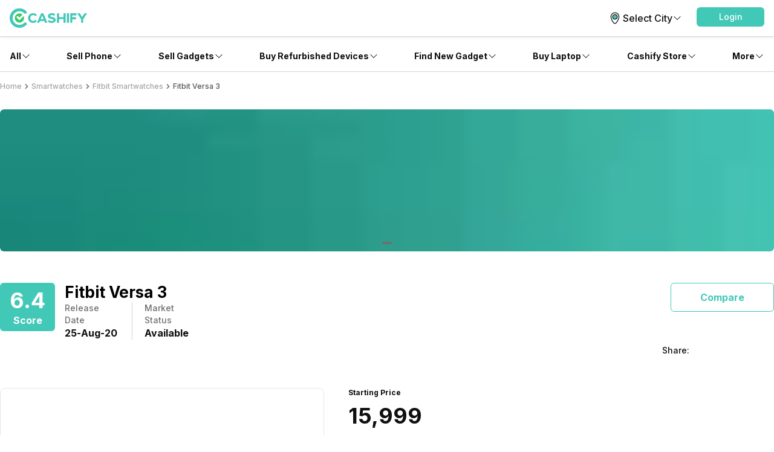

--- FILE ---
content_type: application/javascript; charset=UTF-8
request_url: https://www.cashify.in/gpro_/_next/static/chunks/app/gpro/product/details/%5Bslug%5D/page-fa095b7d5e49c98d.js
body_size: 19042
content:
try{let e="undefined"!=typeof window?window:"undefined"!=typeof global?global:"undefined"!=typeof globalThis?globalThis:"undefined"!=typeof self?self:{},t=(new e.Error).stack;t&&(e._sentryDebugIds=e._sentryDebugIds||{},e._sentryDebugIds[t]="77ec0877-8e71-4edd-9a4c-ddb06790adac",e._sentryDebugIdIdentifier="sentry-dbid-77ec0877-8e71-4edd-9a4c-ddb06790adac")}catch(e){}(self.webpackChunk_N_E=self.webpackChunk_N_E||[]).push([[1287,3258],{1287:(e,t,s)=>{"use strict";s.r(t),s.d(t,{default:()=>h});var r=s(95155),l=s(47154),i=s(44527),n=s(13951),a=s(8305),o=s(71212),c=s(42068),d=s(38880),u=s(12115),m=s(65142);let p=e=>{let{handleClose:t,question:s}=e;return(0,u.useEffect)(()=>{(0,m.v)({event:"gp_questionSubmit",gp_questionTitle:s})},[]),(0,r.jsxs)(i.A,{className:"flex flex-col items-center justify-between p-4",children:[(0,r.jsx)(i.A,{onClick:t,className:"flex self-end",children:(0,r.jsx)(d.f,{className:"w-8 h-8 cursor-pointer"})}),(0,r.jsxs)(i.A,{className:"flex flex-col items-center mb-8",children:[(0,r.jsx)(o.LegoImage,{src:"https://s3n.cashify.in/cashify/web/images/post/svgs/check.svg",width:"70",height:"70",alt:"check"}),(0,r.jsx)(c.p,{variant:"h1",className:"py-4",children:"Question Posted"}),(0,r.jsx)(c.p,{className:"text-center",variant:"body1",children:"Your question has gone for moderation and will be published soon."})]}),(0,r.jsx)(a.g,{onClick:t,variant:"contained",title:"Done",className:"w-full text-cta"})]})},h=e=>{let t=l.v.isNative();return(0,r.jsx)(i.A,{children:(0,r.jsx)(n.A,{variant:t?"drawer":"dialog",visible:e.open,className:t?"h-80 w-full bg-primary-bg ":" sm:max-w-md sm:h-full max-h-80 bg-primary-bg h-auto rounded-tl-sm",anchor:"bottom",useNext:!0,Component:p,props:{handleClose:e.handleClose,question:e.question}})})}},2008:(e,t,s)=>{"use strict";s.d(t,{PostView:()=>p});var r=s(95155),l=s(43178),i=s(12115),n=s(65142),a=s(95962),o=s(98381),c=s(27361);class d{fromJson(e){return this.status=e.status,this}}class u{async postView(e,t){let s=new URL("/v1/post",(0,a.O)().baseUrl);return s.searchParams.set("postId","".concat(e)),(0,c.E)(s,{next:t,method:"PUT",serviceGroup:o.i.WORDPRESS,authorization:!0,addCommonHeaders:!0}).then(e=>e.json()).then(e=>new d().fromJson(e)).catch(e=>{throw console.error("Error fetching",e),e})}}let m=(e,t)=>{(0,i.useEffect)(()=>{(0,n.v)({event:"gp_pageView",platform:l.d_.getSource(),gp_pageType:t}),e&&(new u).postView(e).then(e=>e).catch(e=>console.log(e))},[e])},p=e=>{let{postId:t,postType:s}=e;return m(t,s),(0,r.jsx)(r.Fragment,{})}},3890:(e,t,s)=>{"use strict";s.d(t,{ProductSpecificationDynamic:()=>n});var r=s(95155),l=s(32638);let i=(0,s(12115).lazy)(()=>s.e(3292).then(s.bind(s,73292))),n=e=>(0,r.jsx)(l.t,{children:(0,r.jsx)(i,{...e})})},4809:(e,t,s)=>{"use strict";s.d(t,{ProductAvailablePricesDynamic:()=>a});var r=s(95155),l=s(19154),i=s(32638);let n=(0,s(12115).lazy)(()=>s.e(9078).then(s.bind(s,79078))),a=e=>(0,r.jsx)(i.t,{children:(0,r.jsx)(l.NoSsr,{children:(0,r.jsx)(n,{...e})})})},5016:(e,t,s)=>{"use strict";s.d(t,{w:()=>g});var r=s(95155),l=s(5741),i=s(27673),n=s(44527),a=s(8305),o=s(13951),c=s(71212),d=s(42068),u=s(38880),m=s(52596),p=s(65142),h=s(40689);let g=e=>{let t=(0,l.useIsMobile)();return(0,r.jsx)(n.A,{children:(0,r.jsx)(o.A,{visible:e.visible,className:"rounded-t-lg  sm:rounded-tl-sm bg-primary-bg sm:max-w-2xl",useNext:!0,onVisibilityChange:t=>{if(!t){var s;null==(s=e.onClose)||s.call(e)}},anchor:"bottom",variant:t?"drawer":"dialog",Component:x,props:e})})},x=e=>{let{partnerText:t,url:s,onClose:l,productLineName:o,productLineSellUrl:g}=e,x=(0,i.V)(),f=(e,t,s)=>{if((0,p.v)({event:e}),s)return void x.openExternalLink(t).catch(console.log);x.push({href:t}).catch(console.log)},v=(0,h.v)({merchantId:e.partnerId,productName:e.productName,merchantUrl:s});return(0,r.jsxs)(n.A,{className:"sm:p-4 p-2.5 w-full",children:[(0,r.jsx)(n.A,{className:(0,m.A)("flex flex-row m-1 justify-end"),onClick:l,children:(0,r.jsx)(u.f,{className:"w-6 h-6 text-black m-3"})}),(0,r.jsxs)(n.A,{className:"flex flex-row items-center w-full",children:[!(null==e?void 0:e.isMobile)&&(0,r.jsx)(n.A,{className:(0,m.A)("flex items-center justify-center w-52"),children:(0,r.jsx)(c.LegoImage,{responsive:!0,src:"https://s3n.cashify.in/cashify/web/images/post/pngs/phone_with_cash.png",alt:"cashify"})}),(0,r.jsxs)(n.A,{className:"flex flex-col w-full",children:[(0,r.jsxs)(n.A,{className:"flex  flex-row items-center w-full",children:[(null==e?void 0:e.isMobile)&&(0,r.jsx)(n.A,{className:(0,m.A)("flex flex-row items-center justify-center"),children:(0,r.jsx)(c.LegoImage,{responsive:!0,className:"w-24 h-28",src:"https://s3n.cashify.in/cashify/web/images/post/pngs/phone_with_cash.png",alt:"cashify"})}),(0,r.jsx)(d.p,{variant:"h1",className:"text-primary-text flex-1",children:"Buying a new ".concat(o,", Don’t forget to sell your old one")})]}),(0,r.jsx)(d.p,{variant:"h2",className:"mt-3 text-primary-text",children:"Cashify offers the best price for your old ".concat(o,".")}),(0,r.jsxs)(n.A,{className:"flex sm:flex-row flex-col  w-full items-center justify-between sm:mt-12 mt-4",children:[(0,r.jsx)(n.A,{className:"w-1/2",children:(0,r.jsx)(a.g,{variant:"contained",onClick:()=>f("gp_sellPopupClicked",g,!1),className:(0,m.A)("flex items-center justify-center mr-0 sm:mr-2.5 w-full"),TextComponent:(0,r.jsx)(d.p,{variant:"h3",children:"Sell on Cashify"})})}),(0,r.jsx)(n.A,{className:"w-1/2",children:(0,r.jsx)(a.g,{variant:"text",onClick:()=>f("gp_continueClicked",v,"Amazon"===t||"Flipkart"===t),className:(0,m.A)("underline text-center sm:text-start text-cta w-full"),TextComponent:(0,r.jsxs)(d.p,{variant:"h3",className:"underline",children:["Continue to ",t]})})})]})]})]})]})}},8175:(e,t,s)=>{"use strict";s.d(t,{QnaSearchDynamic:()=>n});var r=s(95155),l=s(32638);let i=(0,s(12115).lazy)(()=>Promise.all([s.e(3981),s.e(2564)]).then(s.bind(s,72564))),n=e=>{let{post:t}=e;return(0,r.jsx)(l.t,{children:(0,r.jsx)(i,{post:t})})}},19250:(e,t,s)=>{"use strict";s.d(t,{default:()=>eB});var r=s(95155),l=s(4474),i=s(12115);let n="device-detect-iframe",a={width:"1px",height:"1px",display:"none"},o=e=>{let{onAgentCaptured:t}=e,s=()=>{let e=document.getElementById(n);if(e){var t;let s=e.contentDocument,r=null==(t=e.contentWindow)?void 0:t.document,l=s&&s.getElementsByTagName("body")[0]||r&&r.getElementsByTagName("body")[0];if(!l)return null;let i=l.innerHTML;if(i)return i.replace(/<\/?[^>]+(>|$)/g,"")}return null},l=()=>{let e=s();e&&t(e)};return(0,i.useEffect)(()=>{l()},[]),(0,r.jsx)("iframe",{className:"sm:hidden",id:n,src:"/ua.html",onLoad:l,style:a})};var c=s(91496),d=s(47154),u=s(44527),m=s(17423),p=s(5741),h=s(98079),g=s(43218),x=s(90423),f=s(4005),v=s(83482),y=s(42068),b=s(20089),j=s(26645),w=s(61633);let N=e=>{let{specsArray:t,highlightSpecsData:s}=e,l=(0,i.useMemo)(()=>(null==s?void 0:s.data)&&t?[...s.data].sort((e,t)=>e.priority-t.priority).map(e=>{let s=t.find(t=>t.specKey===e.mainSpec);return s?{mainSpec:s,subSpecs:(e.subSpecs||[]).map(e=>t.find(t=>t.specKey===e)).filter(Boolean)}:null}).filter(Boolean):null,[null==s?void 0:s.data,t]);return l?(0,r.jsx)(u.A,{className:"flex flex-row w-full flex-wrap min-h-32",children:l.map((e,t)=>(0,r.jsxs)(u.A,{className:"flex flex-col rounded-md mb-3 flex-1 bg-gray-100 py-3.5 px-4 mr-4 min-w-40",children:[(0,r.jsx)(y.p,{variant:"h1",component:"div",className:"text-primary-text text-ellipsis overflow-hidden whitespace-nowrap font-semibold sm:text-2xl text-lg",children:(0,w.X)(e.mainSpec)}),(0,r.jsx)(y.p,{variant:"caption",className:"text-secondary-text text-ellipsis overflow-hidden whitespace-nowrap",children:e.subSpecs.map(e=>(0,w.X)(e)).join(", ")})]},"spec-".concat(t)))}):null};var P=s(50498),A=s(53510),_=s(68391),S=s(52596),C=s(65142),I=s(58277),L=s(96860),E=s(98381),D=s(27361),T=s(48989),k=s(75610),R=s(66188),O=s(7252);class G{fromJson(){let e=arguments.length>0&&void 0!==arguments[0]?arguments[0]:{};return this.productId=(0,R.m)(e.pi),this.productName=(0,O.o)(e.pn),this.productNameSEO=(0,O.o)(e.pseo),this.productImage=(0,O.o)(e.pin),this.isVirtual=(0,R.m)(e.vir),this.buybackMaxPrice=(0,R.m)(e.bbmp),this.hasVariant=(0,R.m)(e.var),this.brandId=(0,R.m)(e.bid),this.brandName=(0,O.o)(e.bn),this.brandImage=(0,O.o)(e.bin),this.brandNameSEO=(0,O.o)(e.bseo),this.productLineName=(0,O.o)(e.pln),this.productLineNameSEO=(0,O.o)(e.plseo),this.productLineId=(0,R.m)(e.plid),this.parentId=(0,O.o)(e.parentId),this}}class B{fromJson(){let e=arguments.length>0&&void 0!==arguments[0]?arguments[0]:{};return this.productBaseUrl=(0,O.o)(e.piu),this.brandBaseUrl=(0,O.o)(e.biu),this.productLineBaseUrl=(0,O.o)(e.pliu),this.transactionId=(0,O.o)(e.txid),this.productList=(0,k.C)(e.dt,G),this.parentItems=(0,k.C)(e.par,G),this}}class M{async searchDevice(e,t,s,r,l,i){let n=window.screen.height,a=window.screen.width,o=window.devicePixelRatio,c=new M().getRenderer(),d=await L.e.getDeviceId(),u=window.navigator.appCodeName,m=window.navigator.appName,p=window.navigator.cookieEnabled,h=window.navigator.language,g=window.navigator.onLine,x=window.navigator.platform,f=new T.t("/v1/search-device");return f.searchParams.set("plid","".concat(t)),f.searchParams.set("sch","".concat(n)),f.searchParams.set("scw","".concat(a)),f.searchParams.set("pxr","".concat(o)),f.searchParams.set("rdr","".concat(c)),f.searchParams.set("did","".concat(d)),f.searchParams.set("napc","".concat(u)),f.searchParams.set("nan","".concat(m)),f.searchParams.set("nce","".concat(p)),f.searchParams.set("nl","".concat(h)),f.searchParams.set("nol","".concat(g)),f.searchParams.set("np","".concat(x)),f.searchParams.set("serid","".concat(s)),f.searchParams.set("souid","".concat(r)),f.searchParams.set("acp","1"),f.searchParams.set("pin","".concat(l)),(0,D.E)(f,{method:"GET",headers:{"X-USER-AGENT":"".concat(e)},next:i,authorization:!0,serviceGroup:E.i.PRODUCT_DISCOVERY}).then(async e=>e.ok?e.json().then(e=>new B().fromJson(e)):Promise.reject(e)).then(async e=>{e&&e.productList&&e.productList.length>0&&(e.productList=e.productList.sort((e,t)=>e.buybackMaxPrice-t.buybackMaxPrice));let t=[];return e.parentItems&&e.parentItems&&(e.parentItems=e.parentItems.filter(e=>!t.find(t=>e.productId===t)&&(t.push(e.productId),!0))),e})}getRenderer(){if(d.v.isServer())return null;try{let e=document.createElement("canvas");if(e){let t=e.getContext("webgl")||e.getContext("experimental-webgl");if(t){let e=t.getExtension("WEBGL_debug_renderer_info");if(e)return t.getParameter(e.UNMASKED_RENDERER_WEBGL)}}}catch(e){}return null}}var V=s(95962),U=s(90024);let F=()=>{let[e,t]=(0,c.y)(),s=(0,V.O)(),r=async e=>{try{let r=U.DI.SELL,i=s.sourceId;(new M).searchDevice(e,I.BW.MOBILE,r,i,void 0).then(e=>{if(e&&e.productList&&e.productList.length>0){let s=e.productList[0];if(!s||!s.productId)return void l();t(s)}else l()})}catch(e){console.error("Error fetching device data:",e)}},l=()=>{(0,P.jS)({event:"deviceNotIdentified"}).catch(console.error)};return{productDetail:e,onAgentCapture:e=>{if(!e)return void l();r(e)}}};class Q{static pushSelectProductEcommerce(e,t,s,r,l,i){Q.pushProductEcommerce("select_item",e,t,s,r,l,i)}static pushViewProductEcommerce(e,t,s,r,l,i){Q.pushProductEcommerce("view_item",e,t,s,r,l,i)}static pushQuoteEcommerce(e,t,s,r,l,i){Q.pushProductEcommerce("add_to_cart",e,t,s,r,l,i)}static pushCheckoutEcommerce(e,t,s,r,l,i){Q.pushProductEcommerce("begin_checkout",e,t,s,r,l,i)}static pushProductEcommerce(e,t,s,r,l,i,n){(0,P.jS)({event:e,ecommerce:{items:[{item_name:t,item_id:s,item_brand:r,item_category:l,item_variant:i,quantity:1,price:n}]}})}static pushSellQueryEcommerce(e,t,s,r,l,i,n,a,o,c){(0,P.jS)({event:"purchase",ecommerce:{transaction_id:n,affiliation:c,value:a,currency:"INR",coupon:o,items:[{item_name:e,item_id:t,price:i,item_brand:s,item_category:r,item_variant:l,quantity:1}]}})}}class q{toJson(){return{serid:this.serviceId,souid:this.sourceId,plid:this.plid,bid:this.bid,pcid:this.categoryId,parid:this.parentId,ps:this.pageSize,os:this.offset,q:this.searchString,pin:this.pincode,regid:this.regid,fid:this.filterId,imei:this.imei,pid:this.productId,sort:this.sort,cid:this.cityId,dv:this.daysValue,seo:this.seo}}}var W=s(80529),Y=s(22565),z=s(13951),H=s(71212),J=s(86833),X=s(8539),K=s(38880);let $=e=>{var t;let{brands:s,onClickBrand:l}=e;return(0,r.jsx)(r.Fragment,{children:null==s||null==(t=s.brands)?void 0:t.map((e,t)=>(0,r.jsxs)(u.A,{onClick:()=>l.bind(e),children:[t>0?(0,r.jsx)(u.A,{className:"border-light"}):null,(0,r.jsx)(y.p,{variant:"body4",className:"text-primary-text",children:e.brandName})]},t))})};var Z=s(8305);let ee=e=>{let{onClick:t}=e;return(0,r.jsxs)(u.A,{children:[(0,r.jsx)(y.p,{variant:"h1",component:"div",className:"text-primary-text",children:"Do you want to close?"}),(0,r.jsx)(y.p,{variant:"body1",className:"mar-t16 text-primary-text",children:"Are you sure? You will miss out great deals by not selling your old phone."}),(0,r.jsxs)(u.A,{className:(0,S.A)("flex justify-between"),children:[(0,r.jsx)(Z.g,{onClick:()=>t(!0),className:"w-full text-secondary h3",variant:"text",title:"Yes"}),(0,r.jsx)(Z.g,{onClick:()=>t(!1),variant:"contained",className:"w-full text-secondary h3",title:"No"})]})]})},et=e=>{var t;let{products:s,onClickProduct:l}=e;return(0,r.jsx)(r.Fragment,{children:null==s||null==(t=s.productList)?void 0:t.map((e,t)=>(0,r.jsxs)(u.A,{onClick:()=>l(e),children:[t>0?(0,r.jsx)(u.A,{className:"divider border-light"}):null,(0,r.jsx)(y.p,{variant:"body4",className:"text-primary-text",children:0===e.hasVariant?e.productCommonName:e.productName})]},t))})},es=e=>{let{open:t,onClose:s,utmRg:l}=e,[n,a]=(0,c.y)({}),o=(0,V.O)(),{showProgress:d,hideProgress:u}=(0,J._)(),{showApiError:m}=(0,X.K)();(0,i.useEffect)(()=>{Y.s.getCityInfo().then(e=>{p(e)})},[]);let p=e=>{d(),e=e||Y.s.getDefaultSellCity(),(new W.n).getTopBrands(I.BW.MOBILE,U.DI.SELL,o.sourceId,null==e?void 0:e.cityPinCode).then(e=>{a({brands:e})}).catch(m).finally(u)},h=(e,t)=>{d(),t=t||Y.s.getDefaultSellCity();let s=new q;s.plid=I.BW.MOBILE,s.regid=null==t?void 0:t.cityId,s.pincode=null==t?void 0:t.cityPinCode,s.bid=e.brandId,s.serviceId=U.DI.SELL,s.sourceId=o.sourceId,s.pageSize=100,s.offset=0,(new W.n).getProductList(s).then(e=>{a({productList:e})}).catch(m).finally(u)};return(0,r.jsxs)(r.Fragment,{children:[n.showCloseDialog&&(0,r.jsx)(z.A,{variant:"drawer",useNext:!0,visible:!0,className:"max-h-screen-90 h-auto rounded-tl-sm",anchor:"bottom",Component:ee,props:{onClick:e=>{a({showCloseDialog:!1}),e&&(null==s||s())}}}),(0,r.jsx)(z.A,{variant:"drawer",className:"max-h-screen-90 bg-primary-bg rounded-tl-sm h-auto",visible:t,anchor:"bottom",Component:er,useNext:!0,props:{selectedBrand:n.selectedBrand,productList:n.productList,brands:n.brands,onClickBack:()=>{a({selectedBrand:null})},onSelectBrand:e=>{a({selectedBrand:e}),(0,P.jS)({event:"selectBrand",brandName:e.brandName,eventClickSource:"Gpro Stick Card"}).catch(console.error),Y.s.getCityInfo().then(t=>{h(e,t)})},onSelectProduct:e=>{(0,P.jS)({event:"selectModel",modelName:0===e.hasVariant?e.productCommonName:e.productName,eventClickSource:"Gpro Stick Card"}).catch(console.error),Q.pushSelectProductEcommerce(e.productName,"".concat(e.productId),e.brandName,e.productLineName,null,e.getUpTo),window.location.href="".concat(e.url,"?__utmrg=").concat(l)},close:()=>{if(n.selectedBrand)return void a({showCloseDialog:!0});null==s||s()}}})]})},er=e=>(0,r.jsxs)(r.Fragment,{children:[(0,r.jsxs)(u.A,{className:(0,S.A)("layout p-4 ",e.selectedBrand?"justified":"end-justified"),children:[e.selectedBrand&&(0,r.jsxs)(u.A,{className:"layout",children:[(0,r.jsx)(u.A,{onClick:e.onClickBack,children:(0,r.jsx)(H.LegoImage,{responsive:!0,alt:"back",src:"https://s3n.cashify.in/cashify/web/images/common/svg/back.svg"})}),(0,r.jsx)(y.p,{variant:"h1",component:"div",className:"pad-l16 text-primary-text",children:e.selectedBrand.brandName})]}),(0,r.jsx)(u.A,{component:"span",className:"font-bold cursor-pointer w-6 h-6",onClick:e.close,children:(0,r.jsx)(K.f,{})})]}),!e.selectedBrand&&(0,r.jsxs)(u.A,{className:"px-4 mt-10",children:[(0,r.jsx)(u.A,{className:"flex justify-center items-center",children:(0,r.jsx)(H.LegoImage,{responsive:!0,src:"https://s3n.cashify.in/cashify/web/images/svg/phone_price.svg",alt:"phone price"})}),(0,r.jsx)(y.p,{className:"mt-4 text-center text-primary-text",variant:"h1",component:"div",children:"Sell Your Old Phone to Cashify"}),(0,r.jsx)(y.p,{className:"mt-1 text-center text-primary-text",variant:"body1",children:"In 60 Seconds"})]}),(0,r.jsxs)(y.p,{className:"px-4 mt-7 mb-6 text-primary-text",variant:"h2",children:["Select\xa0",e.selectedBrand?"Model":"Brand"]}),(0,r.jsx)(u.A,{className:(0,S.A)("flex flex-col overflow-y-auto mx-4 mb-4"),children:e.selectedBrand?(0,r.jsx)(et,{products:e.productList,onClickProduct:e.onSelectProduct}):(0,r.jsx)($,{brands:e.brands,onClickBrand:e.onSelectBrand})})]}),el=e=>{var t;let s=(0,p.useIsMobile)(),[l,n]=(0,i.useState)(!1),a=F(),{productDetail:c}=a,m="gpro_bottom",h=c?"/sell-old-".concat(c.productLineNameSEO,"/used-").concat(c.productNameSEO,"?__utmrg=").concat(m):null;return(0,r.jsx)(_.NoBot,{children:(0,r.jsxs)(u.A,{component:"section",className:"sm:hidden",flex:s,children:[s&&d.v.isBrowser()?(0,r.jsx)(o,{onAgentCaptured:e=>null==a?void 0:a.onAgentCapture(e)}):null,(0,r.jsxs)(u.A,{className:(0,S.A)("flex flex-row gap-1 justify-between py-4 px-3 bg-black text-white items-center",null==(t=e.classes)?void 0:t.rootClass),children:[(0,r.jsx)(u.A,{component:"div",className:"flex-1",children:c?(0,r.jsxs)(y.p,{className:"text-primary-text-contrast",variant:"h3",component:"span",children:["Get cash upto\xa0",(0,r.jsx)(A.S,{value:null==c?void 0:c.buybackMaxPrice}),"\xa0for ",c.productName]}):(0,r.jsx)(y.p,{variant:"h3",component:"span",className:"text-primary-text-contrast",children:"Get maximum cash for your old smartphone"})}),(0,r.jsx)(u.A,{className:"flex justify-center bg-primary-bg rounded-md cursor-pointer py-3 w-40 h-11",children:(0,r.jsx)(f.A,{href:h,onClick:()=>{(0,C.v)({event:"gp_article_sticky_clicked",gp_cardName:"expProductSticky",gp_groupName:"variant"}),c||((0,P.jS)({event:"articlePageSellNowClicked"}).catch(console.error),n(!0))},className:(0,S.A)("rounded-md flex justify-center items-center"),children:(0,r.jsx)(y.p,{component:"div",variant:"h3",className:"mr-1 text-secondary",children:"Sell Now"})})})]}),l?(0,r.jsx)(es,{open:l,onClose:()=>{n(!1)},utmRg:m}):null]})})},ei=e=>{let{value:t}=e;return(0,r.jsxs)(u.A,{className:"flex flex-col items-end",children:[(0,r.jsxs)(y.p,{variant:"subtitle2",className:"text-primary-text",component:"div",children:["Approx. Buyback Value"," "]}),(0,r.jsx)(y.p,{className:"mt-1 text-primary-text",variant:"h1",component:"div",children:(0,r.jsx)(A.S,{value:t})}),(0,r.jsx)(f.A,{href:"/sell-old-mobile-phone",onClick:()=>{(0,P.jS)({event:"gp_buybackLinkClick"}).catch(console.error)},className:(0,S.A)("mt-2.5 rounded-md bg-primary p-3"),children:(0,r.jsx)(y.p,{variant:"caption",className:"text-primary-text-contrast",children:"Get Exact Value >"})})]})},en=e=>{let{price:t,url:s,schemaPrice:l}=e;return(0,r.jsxs)(u.A,{itemProp:"offers",itemType:"http://schema.org/Offer",itemScope:!0,children:[(0,r.jsx)(f.A,{itemProp:"url",href:s}),(0,r.jsx)(y.p,{component:"span",className:"hidden",itemProp:"priceCurrency",children:"INR"}),(0,r.jsx)(y.p,{component:"span",className:"hidden",itemProp:"price",children:"".concat(l)}),(0,r.jsx)(y.p,{component:"span",className:"hidden",itemProp:"availability",children:"https://schema.org/InStock"}),(0,r.jsx)(y.p,{component:"span",className:"hidden",itemProp:"priceValidUntil",children:new Date().toDateString()}),(0,r.jsx)(y.p,{variant:"subtitle2",className:"text-primary-text",component:"div",children:"Starting Price"}),(0,r.jsx)(u.A,{className:"my-2",children:(0,r.jsx)(y.p,{variant:"extraFont1",className:"text-primary-text",children:(0,r.jsx)(A.S,{value:t})})}),!(null===d.v||void 0===d.v?void 0:d.v.isNative())&&(0,r.jsx)(y.p,{onClick:e=>{if(d.v.isBrowser()){e.preventDefault();let t=document.getElementById("availablePrices");t&&t.scrollIntoView({block:"start",behavior:"smooth"})}},variant:"subtitle2",component:"div",className:"underline cursor text-primary",children:"View all prices"})]})};var ea=s(64874),eo=s(27673);let ec=e=>{let t=(0,eo.V)(),s=(0,ea.B)(),{productLineName:l,productLineSellUrl:i,bestPrice:n,onSelectAffiliate:a}=e,o=(e,s)=>{if((0,P.jS)({event:e}).catch(console.error),s)return void a(n);t.push({href:i}).catch(console.error)};return l?(0,r.jsxs)(u.A,{style:{paddingBottom:d.v.isIos()?s.bottom+4:12},className:(0,S.A)("flex gap-2 flex-row sm:mb-0 sm:ml-0 sm:mt-5  p-2.5 native:absolute web:fixed sm:relative bottom-0 bg-primary-bg border-t  sm:border-t-0 border-gray-200 left-0 right-0 sm:z-0 z-20"),children:[(0,r.jsx)(u.A,{className:"w-1/2",children:(0,r.jsx)(Z.g,{variant:"contained",color:"cta",textClassName:"h4 py-3 text-center",onClick:()=>o("gp_sellOldPhoneClicked",!1),title:"Sell Old ".concat(l),style:{borderStyle:"solid",borderColor:"rgb(66 200 183)",borderWidth:1}})}),(0,r.jsx)(u.A,{className:(0,S.A)("flex-1"),children:(0,r.jsx)(Z.g,{variant:"outlined",color:"cta",onClick:()=>o("gp_buyNewPhoneClick",!0),textClassName:"h4 text-center py-3 text-primary",title:"Buy New ".concat(l)})})]}):null},ed=e=>{var t,s,l,n,a,o;let m=()=>{var t,s,r;return e.productVariants&&(null==(t=e.productVariants)?void 0:t.productList)&&!((null==(s=e.productVariants)?void 0:s.productList.length)<1)?null==(r=e.productVariants)?void 0:r.productList.find(t=>(null==t?void 0:t.productId)===e.selectedVariantId):null},[p,g]=(0,c.y)({selectedProduct:m(),showMoreStorage:d.v.isMobile(),showMoreColor:d.v.isMobile()}),w=e.exchangePrice;(0,i.useEffect)(()=>{let e=m();if(!e||!e.specs)return;let t=(new h.I).getSpecsValue(e.specs.color||e.specs.colorGpc),s=(new h.I).getSpecsValue(e.specs.storage),r=(new h.I).getSpecsValue(e.specs.ram);t&&s&&r&&g({selectedVariant:"".concat(r,"/").concat(s),selectedColor:t,selectedProduct:e})},[e.selectedVariantId,e.productVariants]);let{productListResponse:P,allCategories:A,productLineName:_,productLineSellUrl:S}=e,C=p.selectedProduct||(null==P?void 0:P.productList[0]),I=e.bestPrice?null==(t=e.bestPrice)?void 0:t.price:null==C?void 0:C.startPrice;return(0,r.jsx)(u.A,{component:"section",children:(0,r.jsx)(u.A,{className:"relative",children:(0,r.jsxs)(u.A,{children:[(0,r.jsxs)(u.A,{className:"hidden",children:[(0,r.jsx)(y.p,{component:"span",itemProp:"sku",children:e.posts.slug}),(0,r.jsx)(y.p,{component:"span",itemProp:"category",children:"Mobile"}),(0,r.jsx)(y.p,{component:"span",itemProp:"mpn",children:"".concat(null==C?void 0:C.productId)}),e.posts.custom&&e.posts.custom.productDescription&&(0,r.jsx)(u.A,{component:"span",itemProp:"description",children:(0,r.jsx)(b.A,{html:null==(l=e.posts)||null==(s=l.custom)?void 0:s.productDescription})}),(0,r.jsx)(y.p,{component:"span",itemProp:"image",children:(0,x.VG)(null==P?void 0:P.cdn,null==C?void 0:C.productImage)}),(0,r.jsx)(f.A,{href:e.posts.url,itemProp:"url",children:(0,r.jsxs)(y.p,{component:"span",children:[" ",e.posts.url]})})]}),(0,r.jsx)(u.A,{className:"hidden",itemProp:"brand",itemType:"https://schema.org/Brand",itemScope:!0,children:(0,r.jsx)(y.p,{component:"span",itemProp:"name",children:null==C?void 0:C.brandName})}),(0,r.jsxs)(u.A,{className:"flex flex-row justify-between  pb-10",children:[I>0?(0,r.jsx)(en,{price:I,url:e.posts.url,schemaPrice:+e.schemaPrice}):null,w>0?(0,r.jsx)(ei,{value:I-w}):null]}),(0,r.jsx)(u.A,{className:"mb-2.5",children:(0,r.jsx)(el,{})}),(0,r.jsx)(u.A,{className:"mt-4",children:(0,r.jsx)(N,{specsArray:e.specsArray,highlightSpecsData:e.highlightSpecsData})}),!(!(null==C||null==(n=C.meta)?void 0:n.categoryIds)||(null==C||null==(a=C.meta)?void 0:a.categoryIds.length)<1||!A||A.length<1)&&(0,r.jsxs)(u.A,{className:"mt-4",children:[(0,r.jsx)(y.p,{variant:"subtitle1",className:"mr-4 text-primary-text",children:"Highlights:"}),(0,r.jsx)(j.ProductCategoryList,{post:e.posts,siteSetupData:e.siteSetupData,cids:null==(o=C.meta)?void 0:o.categoryIds,allCategories:A})]}),d.v.isNative()?(0,r.jsx)(v.s,{visible:!0,Component:ec,props:{productLineName:_,productLineSellUrl:S,bestPrice:e.bestPrice,onSelectAffiliate:e.onSelectAffiliate}}):(0,r.jsx)(ec,{productLineName:_,productLineSellUrl:S,bestPrice:e.bestPrice,onSelectAffiliate:e.onSelectAffiliate})]})})})};var eu=s(94863),em=s(57759),ep=s(4752),eh=s(5497);let eg=e=>{let{onForwardIconClick:t,onBackwardIconClick:s,closeGallery:l,activeImageIndex:i,imgTitle:n,gallery:a,videos:o}=e;return(0,r.jsx)(r.Fragment,{children:(0,r.jsxs)(u.A,{className:"flex flex-col p-4 sm:p-10",children:[(0,r.jsx)(u.A,{className:"font-bold cursor-pointer w-6 h-6 sm:w-12 self-end",onClick:()=>l(),children:(0,r.jsx)(K.f,{className:"w-6 h-6 sm:h-12 sm:w-12 text-white"})}),(0,r.jsxs)(u.A,{className:"justify-center flex flex-row items-center sm:px-16 px-5",children:[(0,r.jsxs)(u.A,{className:"max-w-sm w-1/3 ",children:[" ",0!==i?(0,r.jsx)(em.Y,{onClick:s,className:"cursor-pointer w-6 h-6 sm:h-12 sm:w-12 text-white"}):null]}),(0,r.jsxs)(u.A,{children:[(0,r.jsxs)(u.A,{children:[a.map((e,t)=>(0,r.jsx)(u.A,{className:(0,S.A)("w-full",t===i?"":"hidden"),children:(0,r.jsx)(_.NoBot,{children:(0,r.jsx)(eh.A,{responsive:!0,className:"rounded-lg",alt:e.alt,width:400,height:400,src:e.url})})},"large-".concat(e.alt,"-").concat(t))),o.map((e,t)=>(0,r.jsx)(u.A,{className:(0,S.A)(t===i-a.length?"":"hidden"),children:(0,r.jsx)(eu.YouTube,{url:e.link,autoplay:!1,rel:0,modest:1})},"large-video-".concat(e.thumbnail.alt,"-").concat(t)))]}),(0,r.jsx)(y.p,{variant:"inherit",className:"text-white z-20 mt-2 sm:text-lg text-md",children:n})]}),(0,r.jsx)(u.A,{className:"max-w-sm w-1/3 flex flex-col items-end",children:i!==a.length+o.length-1?(0,r.jsx)(ep.v,{onClick:t,className:"cursor-pointer  w-6 h-6 sm:h-12 sm:w-12 text-white"}):null})]})]})})},ex=e=>{let{activeImageIndex:t,gallery:s,videos:l,setActiveImageIndex:i}=e;return(0,r.jsx)(r.Fragment,{children:(0,r.jsxs)(u.A,{id:"image-grid",className:"flex flex-row justify-center z-20",children:[s.map((e,s)=>(0,r.jsx)(u.A,{id:"image-".concat(s),onClick:()=>i(s),className:"sm:mr-3 mr-4",children:(0,r.jsx)(u.A,{className:(0,S.A)("cursor-pointer rounded-md bg-no-repeat w-[12vh] h-[12vh]",s===t?"border-2 border-primary":""),children:(0,r.jsx)(_.NoBot,{children:(0,r.jsx)(eh.A,{className:"grid-image w-full h-full rounded-md",src:e.url,alt:e.alt})})})},"".concat(e.alt,"-").concat(s))),l.map((e,n)=>(0,r.jsxs)(u.A,{className:(0,S.A)("relative sm:mr-4 mr-5",n===l.length-1?"mr-0":""),id:"image-".concat(n+s.length),onClick:()=>i(n+s.length),children:[(0,r.jsx)(_.NoBot,{children:(0,r.jsx)(eh.A,{src:"static/post/svg/video-icon.svg",alt:"video-icon-".concat(e.thumbnail.alt),style:{transform:"translate(-50%,-50%)"}})}),(0,r.jsx)(u.A,{className:(0,S.A)("cursor-pointer rounded-md bg-no-repeat sm:mr-4 mr-2.5 opacity-60",n===t-s.length?"border-3 border-gray-200":""),children:(0,r.jsx)(_.NoBot,{children:(0,r.jsx)(eh.A,{className:"grid-image",src:e.thumbnail.url,alt:e.thumbnail.alt})})})]},"".concat(e.thumbnail.alt,"-").concat(n)))]})})},ef=e=>{let{open:t,gallery:s,closeGallery:l,activeImageIndex:n,setActiveImageIndex:a,videos:o}=e,[c,d]=(0,i.useState)(!1),[u,m]=(0,i.useState)("");function p(e){if(!e)return!0;let t=e.getBoundingClientRect();return t.top>=0&&t.left>=0&&t.bottom<=(window.innerHeight||document.documentElement.clientHeight)&&t.right<=(window.innerWidth||document.documentElement.clientWidth)}(0,i.useEffect)(()=>{d(!0)},[]),(0,i.useEffect)(()=>{c&&h()},[c]),(0,i.useEffect)(()=>{var e,t;n>s.length-1?m(null==(e=o[n-s.length])?void 0:e.title):m(null==(t=s[n])?void 0:t.title)},[n]);let h=()=>{let e=document.getElementById("image-grid"),t=document.getElementById("image-".concat(n));p(t)||(e.scrollLeft=t.offsetLeft)};return(0,r.jsx)(r.Fragment,{children:(0,r.jsx)(z.A,{variant:"dialog",visible:t,useNext:!0,className:"w-full h-full bg-black/75",anchor:"bottom",onVisibilityChange:e=>{e||l()},style:{backgroundColor:" rgb(0 , 0 , 0 ,0.8)"},Component:e=>(0,r.jsxs)(r.Fragment,{children:[(0,r.jsx)(eg,{...e}),(0,r.jsx)(ex,{...e})]}),props:{onForwardIconClick:()=>{let e=document.getElementById("image-grid"),t=document.getElementById("image-".concat(n!==s.length+o.length-1?n+1:n));if(n===s.length+o.length-1){e.scroll({left:-t.offsetLeft,behavior:"smooth"}),a(0);return}p(t)||e.scroll({left:t.offsetLeft,behavior:"smooth"}),a(n+1)},onBackwardIconClick:()=>{let e=document.getElementById("image-grid"),t=document.getElementById("image-".concat(0!==n?n-1:n));if(0===n){e.scroll({left:e.scrollWidth,behavior:"smooth"}),a(s.length+o.length-1);return}p(t)||e.scroll({left:t.offsetLeft,behavior:"smooth"}),a(n-1)},activeImageIndex:n,gallery:s,videos:o,closeGallery:l,imgTitle:u,setActiveImageIndex:a}})})};var ev=s(8083);class ey{static slideHorizontally(e,t,s,r,l){if(r<=0||!e)return;let i=0,n=setInterval(()=>{"left"===t?e.scrollLeft-=l:e.scrollLeft+=l,(i+=l)>=r&&clearInterval(n)},s)}static slideLeft(e){if(!e)return;let t=e.scrollLeft;ey.slideHorizontally(e,"left",60,t>=e.clientWidth?e.clientWidth:t,e.clientWidth/10)}static slideRight(e,t){if(!e||!t)return;let s=t.clientWidth-e.scrollLeft-e.clientWidth;ey.slideHorizontally(e,"right",60,s>=e.clientWidth?e.clientWidth:s,e.clientWidth/10)}}var eb=s(94553),ej=s(63705),ew=s(80804);let eN=e=>{let{item:t,type:s,openImageGallery:l,index:i}=e;return t?"image"===s?(0,r.jsx)(u.A,{className:"flex flex-row justify-center items-center ml-2.5",children:(0,r.jsx)(u.A,{onClick:()=>l&&l(i),className:"flex justify-center items-center h-72 w-72 sm:w-full sm:h-80",children:(0,r.jsx)(eh.A,{responsive:!0,alt:t.alt,className:"h-full",src:t.url,style:{aspectRatio:"1/1"},presetsData:{source:ew.bE.GADGET_PRO,preset:{web:ew.eD.GP4SQ,mob:ew.eD.GP2SQ}}})})}):(0,r.jsx)(eu.YouTube,{url:t.link,autoplay:!1,rel:0,modest:1}):null},eP=e=>{var t;let s=(0,i.useRef)(null),l=(0,i.useRef)(null),[n,a]=(0,c.y)({selectedItem:e.gallery&&e.gallery.length>0?e.gallery[0]:null,selectedType:"image",activeStep:0,showLeftArrow:!1,showRightArrow:!1}),o=(0,i.useRef)(null);function d(e){let t=s.current,r=l.current;t&&r&&a({showLeftArrow:e>0,showRightArrow:!(e+t.clientWidth>=r.clientWidth)})}(0,i.useEffect)(()=>{d(0);let e=s.current;if(!e)return;let t=()=>{o.current&&clearTimeout(o.current),o.current=setTimeout(()=>{d(e.scrollLeft)},500)};return e.addEventListener("scroll",t),()=>{o.current&&clearTimeout(o.current),e.removeEventListener("scroll",t)}},[]);let m=(0,i.useCallback)(e=>{n.activeStep!==e&&a({activeStep:e})},[n.activeStep]),p=(e,t)=>{a({selectedItem:e,selectedType:t})},h=(0,i.useMemo)(()=>e.gallery,[e.gallery]),g=(0,i.useCallback)(t=>{let{item:s}=t;return(0,r.jsx)(u.D,{children:(0,r.jsx)(eN,{index:"".concat(s.id,"_").concat(s.title),openImageGallery:e.openImageGallery,item:s,type:"image"})},s.id)},[e.openImageGallery]);return(0,r.jsx)(u.D,{className:(0,S.A)("mr-0 sm:mr-10 sm:mb-12 mb-0 min-h-32"),children:(0,r.jsxs)(u.D,{className:"flex flex-col  w-full ",children:[(0,r.jsx)(u.D,{className:"flex flex-col border-0 sm:border border-gray-200 rounded-lg  sm:mb-3 mb-0 ",children:(0,r.jsx)(u.D,{className:(0,S.A)("flex flex-row items-center justify-center w-full sm:py-8  ml-0"),children:(null==e?void 0:e.isMobile)?(0,r.jsx)(u.D,{className:"w-full sm:h-80",children:(0,r.jsx)(ev.T,{initialPage:n.activeStep,onPageChangeStart:m,showArrow:!0,showDot:!0,aspectRatio:"1/1",itemClassName:"web:w-full web:h-full",className:"flex flex-col w-full",data:h,preventScrollOnSwipe:!1,renderItem:g})}):(0,r.jsx)(u.D,{children:(0,r.jsx)(eN,{item:n.selectedItem,type:n.selectedType})})})}),(0,r.jsxs)(u.D,{className:(0,S.A)("flex flex-row w-full relative"),children:[!n.showLeftArrow||(null==e?void 0:e.isMobile)?null:(0,r.jsx)(u.D,{className:(0,S.A)("cursor-pointer flex-col justify-center absolute h-full pl-2.5 pr-0 border-r-0 shadow-md"),onClick:()=>ey.slideLeft(s.current),children:(0,r.jsx)(eb.A,{})}),!e.gallery||(null==e?void 0:e.isMobile)?null:(0,r.jsx)(u.D,{className:(0,S.A)("max-w-xs w-52"),children:(0,r.jsx)(u.D,{component:"ul",className:"flex flex-row list-none p-0 m-0",children:null==(t=e.gallery)?void 0:t.slice(0,3).map((t,s)=>{let l=2===s||s===e.gallery.length-1;return(0,r.jsxs)(u.D,{className:"relative mr-4",children:[(0,r.jsx)(u.D,{onClick:()=>e.openImageGallery(s),className:(0,S.A)(l?"opacity-60 text-primary bg-black":"hidden","cursor-pointer absolute w-full h-full flex flex-row items-center justify-center"),children:(0,r.jsx)(y.p,{variant:"caption",className:"text-white",children:"View All"})}),(0,r.jsx)(u.D,{component:"li",className:(0,S.A)("flex items-center justify-center border-solid py-2",t.id===n.selectedItem.id?"border border-primary rounded-md":""),children:(0,r.jsx)(u.D,{className:(0,S.A)("flex items-center justify-center w-16 h-14"),onClick:()=>p(t,"image"),children:(0,r.jsx)(u.D,{className:"w-full h-full flex flex-row items-center justify-center",children:(0,r.jsx)(_.NoBot,{children:(0,r.jsx)(eh.A,{responsive:!0,className:"cursor-pointer",alt:t.alt,src:t.sizes.thumbnail})})})})})]},"media-card".concat(s))})})}),!n.showRightArrow||(null==e?void 0:e.isMobile)?null:(0,r.jsx)(u.D,{className:(0,S.A)("absolute  h-full border-l-0 left-80 px-3 cursor-pointer  flex flex-col items-center justify-center shadow-md"),onClick:()=>ey.slideRight(s.current,l.current),children:(0,r.jsx)(ej.f,{style:{padding:0}})})]})]})})},eA=e=>{var t,s;let l=null==e?void 0:e.post,n=null==e?void 0:e.productListResponse,a=(0,p.useIsMobile)(),[o,d]=(0,c.y)({activeImageIndex:0,activeTab:0,showImageGallery:!1}),x=(0,i.useCallback)(function(){let e=arguments.length>0&&void 0!==arguments[0]?arguments[0]:0;d({activeImageIndex:e,showImageGallery:!0})},[]),f=(0,i.useCallback)(()=>{d({showImageGallery:!1})},[]),v=(0,i.useMemo)(()=>{if(null==n?void 0:n.productList)return n.productList[0]},[null==n?void 0:n.productList]),{specsArray:y}=(0,i.useMemo)(()=>(new m.G).filterSpecs(null==v?void 0:v.specs,null==e?void 0:e.productSpecs,null==e?void 0:e.productSpecGroup),[null==v?void 0:v.specs,null==e?void 0:e.productSpecs,null==e?void 0:e.productSpecGroup]),b=(0,i.useMemo)(()=>(0,g.g2)(null==e?void 0:e.priceRes),[null==e?void 0:e.priceRes]),{priceGP:j,price:w,priceGp:N}=(0,i.useMemo)(()=>(new h.I).getSpecsKeyValue(y),[y]),P=(null==v?void 0:v.startPrice)||w||j||N;return(0,r.jsxs)(r.Fragment,{children:[(0,r.jsx)(u.A,{children:(0,r.jsx)(u.A,{className:"w-full pt-4 sm:pb-10 pb-5",children:(0,r.jsxs)(u.A,{className:"flex sm:flex-row flex-col w-full",children:[(0,r.jsx)(u.A,{className:"w-full sm:w-[45%] sm:h-full max-w-full min-h-32",children:(0,r.jsx)(eP,{openImageGallery:x,gallery:l.custom.gallery,videos:l.custom.videos,bestPrice:b,onSelectAffiliate:null==e?void 0:e.onSelectAffiliate,isMobile:null==e?void 0:e.isMobile})}),(0,r.jsx)(u.A,{className:"w-full sm:w-[55%] mt-0 min-h-32",children:(0,r.jsx)(ed,{posts:l,siteSetupData:null==e?void 0:e.siteSetupData,bestPrice:b,exchangePrice:(0,g.Q)(null==e||null==(s=e.post.custom)||null==(t=s.plids)?void 0:t.masterPlid)?null==e?void 0:e.exchangePrice:null,productListResponse:n,productVariants:null==e?void 0:e.productVariants,specsArray:y,selectedVariantId:null==e?void 0:e.selectedVariantPid,onSelectAffiliate:null==e?void 0:e.onSelectAffiliate,allCategories:e.allCategories,highlightSpecsData:e.highlightSpecsData,schemaPrice:P,productLineName:null==e?void 0:e.productLineName,productLineSellUrl:null==e?void 0:e.productLineSeoUrl})})]})})}),o.showImageGallery&&!a?(0,r.jsx)(ef,{activeImageIndex:o.activeImageIndex,setActiveImageIndex:e=>d({activeImageIndex:e}),open:o.showImageGallery,gallery:l.custom.gallery,videos:l.custom.videos,closeGallery:f}):null]})};var e_=s(5016),eS=s(33528);let eC=e=>{let t=(0,V.O)();return s=>{if(!s)return;let r=U.DI.SELL,l=t.sourceId;(new M).searchDevice(s,I.BW.MOBILE,r,l,void 0).then(t=>{if(t&&t.productList&&t.productList.length>0){let s=t.productList[0];s&&s.productId&&Y.s.getCityInfo().then(t=>{t=t||Y.s.getDefaultCity(),(new W.n).getProductForHomeCard(s.productId,l,t.cityPinCode).then(t=>{t&&t.detail&&t.detail.getUpTo>0&&e({exchangePrice:t.detail.getUpTo,isExchangePriceCaptured:!0})})})}})}};class eI{fromJson(e){return this.id=e.aid,this.params=e.ap,this.service=e.serv,this.source=e.src,this.type=e.at,this.userId=e.uid,this.info=e.ai,this.buttonText=e.abt,this}}class eL{fromJson(e){return this.activityList=e.ual.map(e=>new eI().fromJson(e)),this}}class eE{async getActivity(e,t,s,r){let l=new URL("/v1/user/activity",(0,V.O)().baseUrl);return l.searchParams.set("atl",e),l.searchParams.set("servl",t),l.searchParams.set("plid","".concat(r||"")),(0,D.E)(l,{method:"GET",serviceGroup:E.i.USER_ACTIVITY,authorization:!0,addCommonHeaders:!0,headers:{"X-USER-AUTH":s}}).then(e=>e.json()).then(e=>new eL().fromJson(e)).catch(e=>{throw console.error("Error fetching",e),e})}}let eD=e=>{if(!e||!e.specs)return null;let t=e.specs.color||e.specs.colorGpc;return(new h.I).getSpecsValue(t)},eT=e=>{if(!e||!e.specs)return null;let t=(new h.I).getSpecsValue(e.specs.storage),s=(new h.I).getSpecsValue(e.specs.ram);return"".concat(s,"/").concat(t)},ek=e=>!e||e.length<1?"":e.map(e=>e.name).join(","),eR=e=>{if(!e||!e.activityList||e.activityList.length<1)return;let t=e.activityList[0];if(t&&t.params&&t.params.product)return t},eO=e=>{let{productList:t,updateState:s}=e;return e=>{let r=t&&t.productList[0].productId;(0,l.GX)().then(t=>{(new eE).getActivity("quote","customer",t,I.BW.MOBILE).then(t=>{t.activityList=t.activityList.filter(e=>{var t,s;return(null==e||null==(s=e.params)||null==(t=s.product)?void 0:t.productId)!==r}),s({recentQuote:t});let l=eR(t);l?s({exchangePrice:l.params.amount,isExchangePriceCaptured:!0}):e&&s({detectDevice:!0})}).catch(t=>{e&&s({detectDevice:!0})})})}},eG=(e,t,s,r,l)=>{var i,n;if(!e)return;let a=l||(s?s.startPrice:null);(0,C.v)({event:"gp_productView",gp_productLine:e.productLineName,gp_brandName:e.brandName,gp_productId:null==(i=t.custom)?void 0:i.productId,gp_productName:null==(n=t.title)?void 0:n.rendered,gp_specScore:e.specsScore,gp_variantId:null==s?void 0:s.productId,gp_userReview:e.proRatings?e.proRatings/2:null,gp_deviceRating:e.merchantRatings,gp_productPrice:a,gp_productVariant:eT(s),eventClickSource:"Product Page",gp_productCategory:ek(null==t?void 0:t.categories),gp_productTags:ek(null==t?void 0:t.categories),gp_productExchangePrice:(a||0)-r,gp_productColor:eD(s)})},eB=e=>{var t,s,n,a,p,h,x,f,v,y,b,j,w;let N=(0,g.JF)(e.priceRes,e.variant),[P,A]=(0,c.y)({exchangePrice:N,isExchangePriceCaptured:!1,detectDevice:!1,openTnc:!1,selectedVariant:null==e?void 0:e.variant,selectedAffiliate:null});(0,i.useEffect)(()=>{N&&A({exchangePrice:N})},[N]);let _=eO({productList:null==e?void 0:e.productListResponse,updateState:A}),S=eC(A),C=e=>{S(e)},I=()=>{A({selectedAffiliate:null})};(0,i.useEffect)(()=>{if((new m.G).isValidProduct(null==e?void 0:e.productListResponse)){var t;let s=(0,g.g2)(null==e?void 0:e.priceRes);eG(null==e||null==(t=e.productListResponse)?void 0:t.productList[0],null==e?void 0:e.post,null==P?void 0:P.selectedVariant,null==P?void 0:P.exchangePrice,null==s?void 0:s.price),g.Q&&(0,l.N)(e=>{e?_(!0):A({detectDevice:!0})})}},[]);let L=(0,g.cN)(null==e||null==(t=e.priceData)?void 0:t.priceListWithoutVariants);return(null==e?void 0:e.post)?(0,r.jsxs)(u.A,{children:[P.detectDevice&&(null===d.v||void 0===d.v?void 0:d.v.isBrowser())?(0,r.jsx)(o,{onAgentCaptured:e=>C(e)}):null,(0,r.jsx)(eA,{onSelectAffiliate:e=>{A({selectedAffiliate:e})},priceRes:null==e?void 0:e.priceRes,selectedVariantPid:null==P||null==(s=P.selectedVariant)?void 0:s.productId,allCategories:null==e?void 0:e.allCategories,highlightSpecsData:null==e?void 0:e.highlightSpecsData,post:null==e?void 0:e.post,isMobile:null==e?void 0:e.isMobile,productSpecGroup:null==e?void 0:e.productSpecsGroup,productSpecs:null==e?void 0:e.productSpecs,productListResponse:null==e?void 0:e.productListResponse,exchangePrice:null==P?void 0:P.exchangePrice,productLineName:null==e?void 0:e.productLineName,productLineSeoUrl:null==e?void 0:e.productLineSeoUrl,productVariants:null==e?void 0:e.productVariants,siteSetupData:null==e?void 0:e.siteSetupData}),(0,r.jsx)(eS.q,{productLineName:null==e?void 0:e.productLineName,onClose:I,visible:!!(P.selectedAffiliate&&L),partnerText:null==(n=P.selectedAffiliate)?void 0:n.name,partnerId:null==(a=P.selectedAffiliate)?void 0:a.merchantId,productName:null==e||null==(h=e.productListResponse)||null==(p=h.productList[0])?void 0:p.productCommonName,url:null==(x=P.selectedAffiliate)?void 0:x.url,lowestPrice:L,cdn:null==e||null==(f=e.priceData)?void 0:f.cdn}),(0,r.jsx)(e_.w,{productLineName:null==e?void 0:e.productLineName,productLineSellUrl:null==e?void 0:e.productLineSeoUrl,onClose:I,isMobile:null==e?void 0:e.isMobile,visible:P.selectedAffiliate&&!L,partnerText:null==(v=P.selectedAffiliate)?void 0:v.name,partnerId:null==(y=P.selectedAffiliate)?void 0:y.merchantId,productName:null==e||null==(j=e.productListResponse)||null==(b=j.productList[0])?void 0:b.productCommonName,url:null==(w=P.selectedAffiliate)?void 0:w.url})]}):null}},20175:(e,t,s)=>{"use strict";s.r(t),s.d(t,{ProductHeaderClick:()=>d});var r=s(95155),l=s(27673),i=s(44527),n=s(42068),a=s(52596),o=s(17423);let c=e=>{var t,s;let r=(new o.G).isValidProduct(e)?null==e?void 0:e.productList[0]:null;if(r&&(null==r?void 0:r.meta)&&(null==r||null==(t=r.meta)?void 0:t.slug))return null==r||null==(s=r.meta)?void 0:s.slug},d=e=>{let{productListResponse:t,compareButtonStyle:s,nav:o}=e,d=(0,l.V)(),u=()=>{let e=c(t);e&&d.push({href:"/compare".concat(e)})};return(0,r.jsxs)(i.A,{className:"flex flex-row items-center",children:[o?(0,r.jsx)(i.A,{className:"flex items-center justify-center cursor-pointer",onClick:()=>u(),children:(0,r.jsx)(n.p,{className:"flex items-center justify-center w-3.5 h-3.5 text-md rounded mr-1 border border-gray-100 text-primary",children:"+"})}):null,(0,r.jsx)(n.p,{variant:"h3",component:"div",onClick:()=>u(),className:(0,a.A)(s,"text-primary"),children:"Compare"})]})}},33528:(e,t,s)=>{"use strict";s.d(t,{q:()=>x});var r=s(95155),l=s(5741),i=s(53510),n=s(27673),a=s(44527),o=s(8305),c=s(13951),d=s(42068),u=s(38880),m=s(52596),p=s(65142),h=s(5497),g=s(40689);let x=e=>{let t=(0,l.useIsMobile)();return(0,r.jsx)(a.A,{children:(0,r.jsx)(c.A,{variant:t?"drawer":"dialog",visible:e.visible,className:"rounded-t-lg  sm:rounded-md bg-primary-bg w-full sm:max-w-2xl",anchor:"bottom",useNext:!0,onVisibilityChange:t=>{if(!t){var s;null==(s=e.onClose)||s.call(e)}},Component:f,props:e})})},f=e=>{let{partnerText:t,url:s,onClose:l,productLineName:c,lowestPrice:x,cdn:f}=e,v=(0,n.V)(),y=(e,t)=>{(0,p.v)({event:e}),v.push({href:t}).catch(console.log)},b=(0,g.v)({merchantId:e.partnerId,productName:e.productName,merchantUrl:null});return(0,r.jsxs)(a.A,{className:"flex flex-col w-full",children:[(0,r.jsx)(a.A,{onClick:l,className:"flex flex-row justify-end ",children:(0,r.jsx)(u.f,{className:"w-6 h-6 text-black m-3"})}),(0,r.jsxs)(a.A,{className:"flex flex-col items-center sm:flex-row ",children:[(0,r.jsx)(a.A,{className:(0,m.A)("flex items-center justify-center sm:w-96 w-32"),children:(0,r.jsx)(h.A,{responsive:!0,className:"sm:w-96 w-32 h-36",src:"https://s3n.cashify.in/cashify/web/images/post/pngs/product-partner-dialog-2.png",alt:"cashify"})}),(0,r.jsxs)(a.A,{className:(0,m.A)("flex flex-col w-full  justify-center items-center  px-10 sm:my-6 my-5"),children:[(0,r.jsxs)(a.A,{className:"flex flex-col w-full justify-center items-center",children:[(0,r.jsx)(d.p,{variant:"h1",component:"div",className:"text-center text-primary-text",children:"Why spend more? Buy smart. Buy refurbished."}),(0,r.jsx)(d.p,{variant:"body1",component:"div",className:"pt-2 sm:pt-10 text-center text-primary-text",children:"Cashify offers the best price for your old ".concat(c,".")}),x&&(0,r.jsxs)(a.A,{className:(0,m.A)("flex flex-row justify-between items-center bg-gray-100 p-2 mt-4"),children:[(0,r.jsx)(a.A,{className:"sm:w-32 w-28 mt-0",children:(0,r.jsx)(h.A,{responsive:!0,className:"sm:w-32 w-28 h-10",src:"".concat(f,"/").concat(x.image),alt:"".concat(x.id,"-").concat(x.name)})}),(0,r.jsxs)(a.A,{className:"flex flex-row items-center",children:[(0,r.jsx)(d.p,{variant:"caption",className:"mr-2.5 bg-black text-white px-3 py-1",component:"div",children:"Lowest Price"}),(0,r.jsx)(d.p,{variant:"h3",component:"div",children:(0,r.jsx)(i.S,{value:x.price})})]})]})]}),(0,r.jsxs)(a.A,{className:(0,m.A)("flex flex-row items-center justify-between my-10"),children:[(0,r.jsx)(o.g,{variant:"contained",TextComponent:(0,r.jsx)(d.p,{variant:"h3",component:"div",className:"text-white",children:"Buy on Cashify"}),onClick:()=>y("gp_sellPopupClicked",(0,g.g)(e.productName)||x.url),className:(0,m.A)("flex justify-center items-center  text-secondary")}),(0,r.jsx)(o.g,{variant:"text",TextComponent:(0,r.jsxs)(d.p,{variant:"h3",component:"div",children:["Continue to ",t]}),onClick:()=>y("gp_continueClicked",b||s),className:"underline text-center sm:text-start  text-cta"})]})]})]})]})}},40689:(e,t,s)=>{"use strict";s.d(t,{g:()=>l,v:()=>i});var r=function(e){return e[e.CASHIFY=14]="CASHIFY",e}(r||{});let l=e=>"/buy-refurbished-gadgets/all-gadgets/search?q=".concat(e,"&utm_source=cashify&utm_medium=referral&utm_campaign=buy_now"),i=e=>14===e.merchantId?l(e.productName):e.merchantUrl},42059:(e,t,s)=>{"use strict";s.d(t,{ProductExpertReviewDynamic:()=>a});var r=s(95155),l=s(68391),i=s(32638);let n=(0,s(12115).lazy)(()=>s.e(7533).then(s.bind(s,37533))),a=e=>(0,r.jsx)(l.NoBot,{children:(0,r.jsx)(i.t,{children:(0,r.jsx)(n,{...e})})})},42741:(e,t,s)=>{"use strict";s.d(t,{ProductDetailNavHeaderDynamic:()=>n});var r=s(95155),l=s(32638);let i=(0,s(12115).lazy)(()=>s.e(2876).then(s.bind(s,42876))),n=e=>(0,r.jsx)(l.t,{children:(0,r.jsx)(i,{...e})})},43218:(e,t,s)=>{"use strict";s.d(t,{II:()=>l,JF:()=>n,Q:()=>a,cN:()=>o,g2:()=>i});var r=s(58277),l=function(e){return e.CASHIFY_STORE="Cashify Store",e}({});let i=e=>e&&e.prices&&!(e.prices.length<1)?e.prices.sort((e,t)=>e.price-t.price)[0]:null,n=(e,t)=>{let s=null;return(e&&e.prices&&e.prices.length>0&&(s=i(e).price),null===s&&t&&(s=t.startPrice),!s||s<1)?null:+(s/100*60).toFixed(0)},a=e=>e===r.BW.MOBILE,o=e=>{let t=null==e?void 0:e.filter(e=>"Cashify Store"===e.name);return t&&t.length>0&&t.reduce(function(e,t){return e.price<t.price?e:t})}},45628:(e,t,s)=>{"use strict";s.d(t,{O:()=>l,z:()=>i});var r=s(95155);let l=(0,s(12115).createContext)({}),i=e=>{let{children:t}=e;return(0,r.jsx)(l.Provider,{value:{productNavData:e.productNavData,updateProductNavData:e.updateProductNavData},children:t})}},46796:(e,t,s)=>{"use strict";s.d(t,{default:()=>o});var r=s(95155),l=s(44527),i=s(99002),n=s(42068),a=s(96032);let o=e=>e.answer?(0,r.jsxs)(l.A,{className:"py-4 last:border-0 ",children:[(0,r.jsx)(a.G,{href:e.url,children:(0,r.jsx)(n.p,{className:"mb-2 text-primary-text",component:"h3",variant:"h3",children:(0,r.jsx)(i.A,{html:null==e?void 0:e.title})})}),(0,r.jsxs)(l.A,{children:[(0,r.jsx)(i.A,{html:e.answer.content}),(0,r.jsxs)(l.A,{className:"flex item-center flex-row mt-3",children:[(0,r.jsx)(n.p,{variant:"caption",className:"justify-center text-secondary-text",children:"Answered By:"}),(0,r.jsx)(n.p,{variant:"caption",className:"text-primary-text",children:e.answer.author})]})]})]}):null},47418:(e,t,s)=>{"use strict";s.d(t,{X:()=>r});let r={postListVertical:"data.id,data.title,data.excerpt,data.uzi_author,data.full_url,data.featured_media_url,data.custom.article_image_url,data.featured_image_object,data.date,data.custom.youtube_url",postListHorizontal:"wpTotal,data.id,data.title,data.excerpt,data.full_url,data.featured_media_url,data.custom.article_image_url,data.featured_image_object,data.date",postLinkVertical:"data.full_url,data.id,data.title",productListHorVer:"dt.pi,dt.meta.pslug,dt.pn,dt.minp,dt.pin",productCompareHorizontalList:"data.full_url,data.meta",productDetails:"data.id,data.name,data.full_url,data.featured_media_url",offlineStoreList:"wpTotal,data.post_count,data.title,data.offline_store_address,data.offline_store_pincode,data.featured_media_url,data.featured_image_url,data.offline_store_timing,data.offline_store_local_listing_map,data.full_url,data.offline_store_contact",offlineStoreBanner:"data.type,data.title,data.id,data.name,data.count,data.full_url,data.slug",offlineStoreFatFooter:"data.title,data.full_url",offerHome:"data.id,data.full_url,data.title,data.custom,data.excerpt,data.featured_media_url,data.name,data.full_url",qnaTabs:"data.comments,data.name,data.title,data.id,data.full_url",qnaDetailsCard:"data.id,data.content,data.date,data.lkc,data.dlkc,data.author_name",qnaSearch:"data.id,data.full_url,data.title,data.comments",productExpertReviews:"data.custom,data.full_url",fatFooter:"data.title,data.id,data.full_url",faqPostQuestions:"data.id,data.full_url,data.title,data.excerpt,data.content",postComments:"data.id,data.date,data.content,data.author_name",moreQuestions:"data.id,data.title,data.comments,data.full_url",authorDetails:"title,full_url,uzi_author,content,breadcrumbs,featured_image_url,custom.facebook,custom.twitter,custom.instagram"}},49469:(e,t,s)=>{"use strict";s.d(t,{u:()=>l});var r=s(83981);class l{fromJson(e){var t;return this.postCount=null==e?void 0:e.wpTotal,this.postPageCount=null==e?void 0:e.wpTotalPages,this.posts=null==e||null==(t=e.data)?void 0:t.map(e=>new r.Qd().fromJson(e)),this}}},55256:(e,t,s)=>{"use strict";s.d(t,{ProductOverviewDynamic:()=>n});var r=s(95155),l=s(32638);let i=(0,s(12115).lazy)(()=>s.e(5287).then(s.bind(s,65287))),n=e=>(0,r.jsx)(l.t,{children:(0,r.jsx)(i,{...e})})},58758:(e,t,s)=>{"use strict";s.d(t,{ProductQaHeader:()=>a});var r=s(95155),l=s(47154),i=s(12115),n=s(45628);let a=e=>{let{qnaDataLength:t}=e,{updateProductNavData:s}=(0,i.useContext)(n.O);return(0,i.useEffect)(()=>{t&&l.v.isBrowser()&&s({name:"Question & Answers",href:"qa",priority:2})},[]),(0,r.jsx)(r.Fragment,{})}},64506:(e,t,s)=>{"use strict";s.d(t,{a:()=>c,J:()=>d});var r=s(95962),l=s(98381),i=s(27361),n=s(58277);class a{static formatDateForPost(e){if(!e)return"";let t=new Date(e);if(!t||isNaN(t.getDate()))return"";let s=t.getDate();return"".concat(a.getDateSuffix(s)," ").concat(n.if[t.getMonth()]," ").concat(t.getFullYear())}static getTwoDigitVal(e){return e.toLocaleString("en-US",{minimumIntegerDigits:2,useGrouping:!1})}static formatDateForPostWithTime(e){let t=!(arguments.length>1)||void 0===arguments[1]||arguments[1];if(!e)return"";let s=new Date(e);if(!s||isNaN(s.getDate()))return"";let r=s.getDate(),l=this.getTwoDigitVal(s.getHours()),i=this.getTwoDigitVal(s.getMinutes());return"".concat(a.getDateSuffix(r)," ").concat(n.if[s.getMonth()]," ").concat(s.getFullYear(),", ").concat(l,":").concat(i," ").concat(t?"IST":"")}static getDateSuffix(e){let t=e%10,s=e%100;return 1===t&&11!==s?"".concat(e,"st"):2===t&&12!==s?"".concat(e,"nd"):3===t&&13!==s?"".concat(e,"rd"):"".concat(e,"th")}static formatDateForGTM(e){if(!e)return null;let t=new Date(e);return t?"".concat(t.getFullYear(),"/").concat(t.getMonth(),"/").concat(t.getDate()):null}static formatDateForWarranty(e){if(!e)return null;let t=new Date(e);return t?"".concat(t.getDate(),"-").concat(n.if[t.getMonth()],"-").concat(t.getFullYear()):null}static getFormattedDate(e,t){return t&&(t%=1e3),"".concat(n.if[e-1],"'").concat(t)}static getImageUrl(e,t,s,r){let l=n.D5.DEFAULT_IMAGE_FOLDER;return((s||""===s)&&(l=s),e&&t)?"".concat(e,"/").concat(l,"/").concat(t):r||n.D5.DEFAULT_IMAGE}static appendQueryParam(e,t,s){return e&&t&&s&&e.searchParams.set(t,"".concat(s)),e}static jsonToQueryParam(e){if(!e)return null;let t=Object.keys(e);return!t||t.length<1?null:"?".concat(Object.keys(e).map(function(t){let s=e[t];return Array.isArray(s)&&(s="".concat(s.join(","),",")),"".concat(encodeURIComponent(t),"=").concat(s)}).join("&"))}static getRatingParts(e){let t=Math.round(e/2*2)/2,s=[];for(let e=1;e<=5;e++){let e=Math.abs(t);if(e>=1){s.push(1),t-=1;continue}if(.5===e){s.push(.5),t-=.5;continue}0===e&&s.push(0)}return s}static removePrefixSlash(e){return null==e?void 0:e.replace(/^\/+|\/+$/g,"")}static getZoomValue(){return matchMedia("(max-width: 600px)").matches?1:matchMedia("(max-width: 960px)").matches?.6:matchMedia("(max-width: 1280px)").matches?.7:matchMedia("(max-width: 1450px)").matches?.8:1}}var o=s(49469);let c={OFFLINE_STORE_CATEGORY:"offline_store_category",OFFLINE_STORE:"offline_store",FAQ_CATEGORY:"faq_category",HELP_CATEGORY:"help_category",FAQ:"faq",HELP:"help",TAGS:"tags",REVIEW_CATEGORY:"review_category",REVIEW:"review",EXPERT_REVIEW:"expert_reviews",CATEGORIES:"categories",LISTING_CATEGORY:"listing_category",PRODUCT_CATEGORY:"product_category",POSTS:"posts",NEWS:"news",BUYING_GUIDE:"buying_guide",LISTING:"listing",OFFER_CATEGORY:"offer_category",OFFER:"offer",COMMENTS:"comments",QUESTIONS_CATEGORY:"questions_category",QUESTIONS:"questions"};class d{async getFaqCategory(e){return(e=e||{}).type=c.FAQ_CATEGORY,this.getListAsync(e,!0)}async getFaqList(e){return(e=e||{}).type=c.FAQ,this.getListAsync(e)}async getHelpCategory(e){return(e=e||{}).type=c.HELP_CATEGORY,this.getListAsync(e,!0)}async getHelpList(e){return(e=e||{}).type=c.HELP,this.getListAsync(e)}async getQuestionsCategory(e){return(e=e||{}).type=c.QUESTIONS_CATEGORY,this.getListAsync(e,!0)}async getQuestionsList(e){return(e=e||{}).type=c.QUESTIONS,this.getListAsync(e)}async getPostTags(e){return(e=e||{}).type=c.TAGS,this.getListAsync(e)}async getReviewCategory(e){return(e=e||{}).type=c.REVIEW_CATEGORY,this.getListAsync(e,!0)}async getReviewList(e){return(e=e||{}).type=c.REVIEW,this.getListAsync(e)}async getExpertReviewList(e){return(e=e||{}).type=c.EXPERT_REVIEW,this.getListAsync(e)}async getProductCategory(e){return(e=e||{}).type=c.PRODUCT_CATEGORY,this.getListAsync(e)}async getCategories(e){return(e=e||{}).type=c.CATEGORIES,this.getListAsync(e,!0)}async getListingCategories(e){return(e=e||{}).type=c.LISTING_CATEGORY,this.getListAsync(e)}async getNews(e){return(e=e||{}).type=c.NEWS,this.getListAsync(e)}async getPosts(e){return(e=e||{}).type=c.POSTS,this.getListAsync(e)}async getListings(e){return(e=e||{}).type=c.LISTING,this.getListAsync(e)}async getOfferCategory(e){return(e=e||{}).type=c.OFFER_CATEGORY,this.getListAsync(e)}async getOfferList(e){return(e=e||{}).type=c.OFFER,this.getListAsync(e)}async getBuyingGuideList(e){return(e=e||{}).type=c.BUYING_GUIDE,this.getListAsync(e)}getPostComments(e){return(e=e||{}).type=c.COMMENTS,this.getList(e,!1,!1)}getPostCommentsAsync(e){return(e=e||{}).type=c.COMMENTS,this.getListAsync(e)}async getListAsync(e,t,s){return this.getList(e,t,s)}getList(e,t,s){let n=new URL("/v1/list/".concat(e.type),(0,r.O)().baseUrl);return e.page&&e.pageSize&&(n=a.appendQueryParam(n,"page",e.page),n=a.appendQueryParam(n,"per_page",e.pageSize)),n=a.appendQueryParam(n,"post",e.post),n=a.appendQueryParam(n,"tags",e.tags),n=a.appendQueryParam(n,"categories",e.categories),n=a.appendQueryParam(n,"parent",e.parent),n=a.appendQueryParam(n,"exclude",e.exclude),n=a.appendQueryParam(n,"search",e.query),n=a.appendQueryParam(n,"review_category",e.review_category),n=a.appendQueryParam(n,"faq_category",e.faq_category),n=a.appendQueryParam(n,"listing_category",e.listing_category),n=a.appendQueryParam(n,"offline_store_category",e.offline_store_category),n=a.appendQueryParam(n,"offer_category",e.offer_category),n=a.appendQueryParam(n,"offline_store_city_region",e.offline_store_city_region),n=a.appendQueryParam(n,"questions_category",e.questions_category),n=a.appendQueryParam(n,"product_id",e.product_id),n=a.appendQueryParam(n,"author",e.authorId),n=a.appendQueryParam(n,"bg_spec_name",e.bgSpecName),n=a.appendQueryParam(n,"proj",e.proj),n=a.appendQueryParam(n,"orderby",e.orderBy),n=a.appendQueryParam(n,"order",e.order),(0,i.E)(n,{next:e.next,method:"GET",serviceGroup:l.i.WORDPRESS,authorization:!0,addCommonHeaders:!0}).then(e=>e.json()).then(e=>{let r=new o.u().fromJson(e);return t&&r&&r.posts&&r.posts.length>1&&(r.posts=r.posts.sort((e,t)=>e.categoryPriority-t.categoryPriority)),s&&r&&r.posts&&r.posts.length>1&&(r.posts=r.posts.sort((e,t)=>e.priority-t.priority)),r&&r.posts&&r.posts.length>0&&(r.posts=r.posts.map(e=>(e&&e.featuredImageUrl&&"false"===e.featuredImageUrl&&(e.featuredImageUrl=null),e))),r.posts&&(r.posts=r.posts.map(e=>{let t=e.url;return t&&(t=t.replace(/^\/+/,""),t="/".concat(t)),e.url=t,e})),r}).catch(e=>{throw console.error("Error fetching",e),e})}}},79008:(e,t,s)=>{Promise.resolve().then(s.bind(s,2008)),Promise.resolve().then(s.bind(s,32703)),Promise.resolve().then(s.bind(s,35091)),Promise.resolve().then(s.bind(s,29410)),Promise.resolve().then(s.bind(s,60628)),Promise.resolve().then(s.bind(s,73862)),Promise.resolve().then(s.bind(s,73097)),Promise.resolve().then(s.bind(s,24446)),Promise.resolve().then(s.bind(s,24853)),Promise.resolve().then(s.bind(s,23796)),Promise.resolve().then(s.bind(s,4362)),Promise.resolve().then(s.bind(s,94011)),Promise.resolve().then(s.bind(s,37317)),Promise.resolve().then(s.bind(s,59716)),Promise.resolve().then(s.bind(s,58090)),Promise.resolve().then(s.bind(s,56745)),Promise.resolve().then(s.bind(s,6897)),Promise.resolve().then(s.t.bind(s,61298,23)),Promise.resolve().then(s.bind(s,22327)),Promise.resolve().then(s.bind(s,67686)),Promise.resolve().then(s.bind(s,99827)),Promise.resolve().then(s.bind(s,4809)),Promise.resolve().then(s.bind(s,20175)),Promise.resolve().then(s.bind(s,42741)),Promise.resolve().then(s.bind(s,19250)),Promise.resolve().then(s.bind(s,42059)),Promise.resolve().then(s.bind(s,55256)),Promise.resolve().then(s.bind(s,85127)),Promise.resolve().then(s.bind(s,58758)),Promise.resolve().then(s.bind(s,46796)),Promise.resolve().then(s.bind(s,3890)),Promise.resolve().then(s.bind(s,1828)),Promise.resolve().then(s.bind(s,26645)),Promise.resolve().then(s.bind(s,8175)),Promise.resolve().then(s.bind(s,91977)),Promise.resolve().then(s.bind(s,31179)),Promise.resolve().then(s.bind(s,36574)),Promise.resolve().then(s.bind(s,88542)),Promise.resolve().then(s.bind(s,60722)),Promise.resolve().then(s.bind(s,13903)),Promise.resolve().then(s.bind(s,37756)),Promise.resolve().then(s.bind(s,5741)),Promise.resolve().then(s.bind(s,16450)),Promise.resolve().then(s.bind(s,55340)),Promise.resolve().then(s.bind(s,79978)),Promise.resolve().then(s.bind(s,99160)),Promise.resolve().then(s.bind(s,9693)),Promise.resolve().then(s.bind(s,53875)),Promise.resolve().then(s.bind(s,42527)),Promise.resolve().then(s.bind(s,84585)),Promise.resolve().then(s.bind(s,70139)),Promise.resolve().then(s.bind(s,9393)),Promise.resolve().then(s.bind(s,51072)),Promise.resolve().then(s.bind(s,41992)),Promise.resolve().then(s.bind(s,62055)),Promise.resolve().then(s.bind(s,83407)),Promise.resolve().then(s.bind(s,68391)),Promise.resolve().then(s.bind(s,80114)),Promise.resolve().then(s.bind(s,28096)),Promise.resolve().then(s.bind(s,89334)),Promise.resolve().then(s.bind(s,52905)),Promise.resolve().then(s.bind(s,40406)),Promise.resolve().then(s.bind(s,28287)),Promise.resolve().then(s.bind(s,96018)),Promise.resolve().then(s.bind(s,24392)),Promise.resolve().then(s.bind(s,94863)),Promise.resolve().then(s.bind(s,6626)),Promise.resolve().then(s.bind(s,81174)),Promise.resolve().then(s.bind(s,8965)),Promise.resolve().then(s.bind(s,71212)),Promise.resolve().then(s.bind(s,1567)),Promise.resolve().then(s.bind(s,78958)),Promise.resolve().then(s.bind(s,8735)),Promise.resolve().then(s.bind(s,68452)),Promise.resolve().then(s.bind(s,50118)),Promise.resolve().then(s.bind(s,37125)),Promise.resolve().then(s.bind(s,39649)),Promise.resolve().then(s.bind(s,15141)),Promise.resolve().then(s.bind(s,308)),Promise.resolve().then(s.bind(s,51281)),Promise.resolve().then(s.bind(s,6276)),Promise.resolve().then(s.bind(s,13972)),Promise.resolve().then(s.bind(s,16004)),Promise.resolve().then(s.bind(s,70833)),Promise.resolve().then(s.t.bind(s,6874,23)),Promise.resolve().then(s.bind(s,84462)),Promise.resolve().then(s.bind(s,81628)),Promise.resolve().then(s.bind(s,45397)),Promise.resolve().then(s.bind(s,12090)),Promise.resolve().then(s.bind(s,90259)),Promise.resolve().then(s.bind(s,28320)),Promise.resolve().then(s.bind(s,2841)),Promise.resolve().then(s.bind(s,38624)),Promise.resolve().then(s.bind(s,46988)),Promise.resolve().then(s.bind(s,14897)),Promise.resolve().then(s.bind(s,17361)),Promise.resolve().then(s.bind(s,45553)),Promise.resolve().then(s.bind(s,59615)),Promise.resolve().then(s.bind(s,28903)),Promise.resolve().then(s.bind(s,74713)),Promise.resolve().then(s.bind(s,43255)),Promise.resolve().then(s.bind(s,13066)),Promise.resolve().then(s.bind(s,55396)),Promise.resolve().then(s.bind(s,6157)),Promise.resolve().then(s.bind(s,22669)),Promise.resolve().then(s.bind(s,5246)),Promise.resolve().then(s.bind(s,50859)),Promise.resolve().then(s.bind(s,88871)),Promise.resolve().then(s.bind(s,5297)),Promise.resolve().then(s.bind(s,29676)),Promise.resolve().then(s.bind(s,30086)),Promise.resolve().then(s.bind(s,67633)),Promise.resolve().then(s.bind(s,70152)),Promise.resolve().then(s.bind(s,57292)),Promise.resolve().then(s.bind(s,74537)),Promise.resolve().then(s.bind(s,19247))},85127:(e,t,s)=>{"use strict";s.d(t,{default:()=>p});var r=s(95155),l=s(91496),i=s(41715),n=s(44527),a=s(8305),o=s(42068),c=s(47418),d=s(64506),u=s(92553),m=s(46796);let p=e=>{var t;let[s,p]=(0,l.y)({questionList:[],pageNumber:1,showMore:(null==(t=e.excludeIds)?void 0:t.length)>0,loading:!1});return(0,r.jsxs)(n.A,{className:"mb-10",children:[(0,r.jsx)(n.A,{children:s.questionList.map((e,t)=>{var s,l;return(0,r.jsx)(m.default,{answer:(null==(s=e.comments)?void 0:s.length)>0?(0,i.Pu)(e.comments[0]):null,url:e.url,title:null==(l=e.title)?void 0:l.rendered},"qna-".concat(t))})}),s.showMore?(0,r.jsx)(n.A,{className:"flex flex-row justify-center pt-4",children:(0,r.jsx)(n.A,{children:(0,r.jsx)(a.g,{disabled:s.loading,variant:"outlined",className:"text-cta w-full",onClick:()=>{p({loading:!0});let t={type:d.a.QUESTIONS,product_id:e.postId,page:s.pageNumber,pageSize:10,exclude:e.excludeIds.toString(),proj:c.X.moreQuestions};new d.J().getList(t).then(e=>{p({questionList:[...s.questionList,...e.posts||[]],pageNumber:s.pageNumber+1,showMore:e.posts.length>=10,loading:!1})}).catch(()=>{p({loading:!1,showMore:!1})})},TextComponent:(0,r.jsxs)(n.A,{className:"flex justify-center flex-row",children:[s.loading?(0,r.jsx)(u.P,{}):null,(0,r.jsx)(o.p,{className:"ml-2 text-center",children:"Load More Questions"})]})})})}):null]})}},86756:(e,t,s)=>{"use strict";s.d(t,{i:()=>c});var r=s(95962),l=s(98381),i=s(27361),n=s(86242);class a{fromJson(e){return this.id=null==e?void 0:e.ID,this.postAuthor=null==e?void 0:e.post_author,this.postDate=null==e?void 0:e.post_date,this.postDateGMT=null==e?void 0:e.post_date_gmt,this.postContent=null==e?void 0:e.post_content,this.postExcerpt=null==e?void 0:e.post_excerpt,this.postStatus=null==e?void 0:e.post_status,this.title=null==e?void 0:e.post_title,this.commentStatus=null==e?void 0:e.comment_status,this.pingStatus=null==e?void 0:e.ping_status,this.postPassword=null==e?void 0:e.post_password,this.postName=null==e?void 0:e.post_name,this.toPing=null==e?void 0:e.to_ping,this.pinged=null==e?void 0:e.pinged,this.postModified=null==e?void 0:e.post_modified,this.postModifiedGMT=null==e?void 0:e.post_modified_gmt,this.postContentFiltered=null==e?void 0:e.post_content_filtered,this.postParent=null==e?void 0:e.post_parent,this.guid=null==e?void 0:e.guid,this.menuOrder=null==e?void 0:e.menu_order,this.postMimeType=null==e?void 0:e.post_mime_type,this.commentCount=null==e?void 0:e.comment_count,this.filter=null==e?void 0:e.filter,this}}class o{fromJson(e){return this.status=null==e?void 0:e.st,this.message=null==e?void 0:e.msg,this.data=new a().fromJson(null==e?void 0:e.resp),this}}class c{async postQuestion(e,t){let s=new URL("/v1/comment/post",(0,r.O)().baseUrl);return(0,i.E)(s,{body:(0,n.J)({q:e,pid:t}),method:"POST",serviceGroup:l.i.CUSTOMER,authorization:!0,addCommonHeaders:!0,userAuth:!0}).then(e=>e.json()).then(e=>new o().fromJson(e)).catch(e=>{throw console.error("Error fetching",e),e})}}},91977:(e,t,s)=>{"use strict";s.d(t,{QnaSearchNative:()=>I});var r=s(95155),l=s(21401),i=s(4474),n=s(24392),a=s(26326),o=s(25532),c=s(49278),d=s(91496),u=s(27673),m=s(47154),p=s(90024),h=s(44527),g=s(8305),x=s(86833),f=s(81166),v=s(8539),y=s(42068),b=s(52596),j=s(12115),w=s(9485),N=s(47418),P=s(65142),A=s(86756),_=s(64506),S=s(1287);let C={USER_LOGIN:"userLogin"},I=e=>{let{post:t,isMobile:s}=e,[I,L]=(0,j.useState)(!0),{showProgress:E,hideProgress:D}=(0,x._)(),{showApiError:T,showError:k}=(0,v.K)(),[R,O]=(0,j.useState)(!1),G=(0,u.V)(),{ensureUserAuth:B}=(0,n.kh)(),[M,V]=(0,d.y)({loading:!1,searchString:"",result:[]});(0,j.useEffect)(()=>{M.searchString&&I&&((0,P.v)({event:"gp_askQuestionStart"}),L(!1)),""===M.searchString&&L(!0)},[M.searchString]),(0,j.useEffect)(()=>{var e,t;m.v.isNative()&&(null==(e=M.result)?void 0:e.length)<1&&(null==(t=M.searchString)?void 0:t.length)>2&&!M.loading&&w.A.dismiss()},[M.result]);let U=()=>!!M.searchString||(k("Please enter a valid question"),!1),F=()=>{a.M.subscribeEvent(C.USER_LOGIN,e=>{if(!e&&!e.auth)return void o.T.instance.broadcast(l.j.sessionExpire);(0,i.C9)(e.auth,e.expiresIn).then(e=>console.log(e)),q()}),a.M.sendEvent(C.USER_LOGIN)},Q=()=>{U()&&B(()=>{(0,i.N)(e=>e?void q():a.M.isAppWebView?void F():void q())},{serviceType:p.DI.GADGET_PRO})},q=()=>{E(),(new A.i).postQuestion(M.searchString,t.id).then(()=>{O(!0),w.A.dismiss(),V({searchString:""}),D()}).catch(e=>{T(e),D()})},W=()=>{V({result:[],loading:!1,searchString:""})},Y=e=>{G.push({href:e.slug}).catch(console.log)},z=(0,j.useCallback)((e,t)=>(0,r.jsxs)(h.A,{component:"span",onClick:()=>Y(e),className:(0,b.A)("flex flex-row items-center h-14 px-3 cursor-pointer",t&&"bg-surface-light"),children:[(0,r.jsx)(h.A,{className:"flex flex-row items-center flex-1 w-full",children:(0,r.jsx)(h.A,{className:"pl-2 flex-grow flex-1",children:(0,r.jsx)(y.p,{variant:"subtitle3",className:"text-primary-text line-clamp-3",children:e.title})})}),e.subTitle&&(0,r.jsx)(h.A,{className:"flex flex-row justify-center items-center",children:(0,r.jsx)(h.A,{className:(0,b.A)("mr-2.5 flex flex-row"),children:(0,r.jsx)(y.p,{variant:"subtitle3",className:"text-cta-text",children:e.subTitle})})})]}),[]),H=(0,c.G)(e=>{e||W(),V({loading:!0});let t=[];(new _.J).getQuestionsList({query:e,proj:N.X.qnaSearch}).then(s=>{s.posts.forEach(e=>{t.push({title:e.title.rendered,subTitle:"".concat(e.comments.length," answer(s)"),type:"questionSearch",subType:"questionSearch",slug:e.url})}),V({result:t,loading:!1,searchString:e})}).catch(()=>{V({result:t,loading:!1,searchString:e})})},1e3);return(0,r.jsxs)(h.A,{className:(0,b.A)("sm:mb-12 sm:w-full h-12 sm:h-auto mb-3 flex sm:flex-row flex-col"),children:[(0,r.jsx)(h.A,{className:"flex flex-col w-full h-14",children:(0,r.jsx)(f.A,{titleKey:"title",isMobile:s,searchValue:M.searchString,placeholder:"Type your questions...",autoFocus:!1,loading:M.loading,optionList:M.result,className:"w-full",backgroundClassName:"bg-primary-bg shadow-md",inputClassName:"body2 sm:w-full flex flex-row items-center h-12 pb-4  sm:placeholder:text-md text-primary-text",onSearchValueChange:H,renderOption:z,fullScreenMode:s?"focus":"never",optionsClassName:"shadow-md sm:max-h-36 max-h-full",showBack:!0,id:"question-search",onSelect:Y,noResultUI:()=>(0,r.jsx)(h.A,{className:"flex flex-col justify-center items-center body2 min-h-12 py-2 px-4 sm:py-2.5 sm:px-5 gap-4",children:(0,r.jsx)(h.A,{className:"h-11 sm:h-auto sm:w-48 w-full sm:min-h-fit sm:ml-5 ml-0 mt-2 sm:mt-0 ",children:(0,r.jsx)(g.g,{TextComponent:(0,r.jsx)(y.p,{component:"div",variant:"h3",children:"Ask"}),variant:"contained",className:"w-full justify-center h-full text-cta",onClick:Q,id:"askButton"})})})})}),(0,r.jsx)(S.default,{open:R,handleClose:()=>O(!1),question:M.searchString})]})}},92553:(e,t,s)=>{"use strict";s.d(t,{P:()=>i});var r=s(95155),l=s(41417);let i=()=>(0,r.jsx)(l.f,{className:"w-6 h-6 text-cta animate-spin"})},99827:(e,t,s)=>{"use strict";s.d(t,{PushPageData:()=>i});var r=s(50498),l=s(12115);let i=e=>((0,l.useEffect)(()=>{(0,r.jS)({gp_pageUrl:e.pageUrl,gp_pageTitle:null==e?void 0:e.title}).catch(console.error)},[]),null)}},e=>{var t=t=>e(e.s=t);e.O(0,[4867,5448,5103,982,2195,870,2068,584,7066,3981,8441,3095,7358],()=>t(79008)),_N_E=e.O()}]);